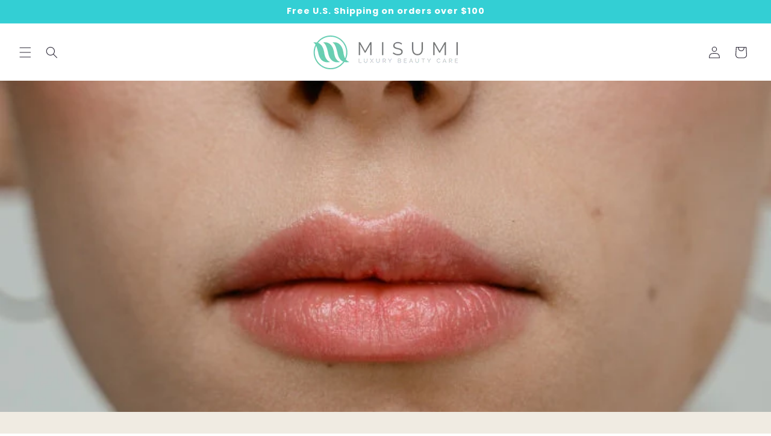

--- FILE ---
content_type: application/javascript; charset=UTF-8
request_url: https://dev.visualwebsiteoptimizer.com/dcdn/settings.js?a=486680&settings_type=4&ts=1768913560&dt=spider&cc=US
body_size: 1517
content:
try{(function() {
        var ctId=+new Date(),dtc=VWO._.dtc=VWO._.dtc || {ctId:ctId,js:{},tag:[]};
        dtc.js[ctId]=function(){var cb=function(){setTimeout(function(){for(var i=0; i<VWO._.dtc.tag.length;i++){VWO._.coreLib.lS(VWO._.dtc.tag[i])}}, 1000 )};if(document.readyState=='interactive' || document.readyState=='complete')cb();else document.addEventListener('DOMContentLoaded', cb)};
        dtc.sC=function(){ return _vwo_s().f_e(_vwo_s().dt(),'mobile') };;}
        )();;VWO._.dtc.tC= function(){ return _vwo_t.cm('eO','js',VWO._.dtc.ctId); };window.VWO = window.VWO || [];  window.VWO.data = window.VWO.data || {}; window.VWO.sTs = 1768913560;(function(){var VWOOmniTemp={};window.VWOOmni=window.VWOOmni||{};for(var key in VWOOmniTemp)Object.prototype.hasOwnProperty.call(VWOOmniTemp,key)&&(window.VWOOmni[key]=VWOOmniTemp[key]);;})();(function(){window.VWO=window.VWO||[];var pollInterval=100;var _vis_data={};var intervalObj={};var analyticsTimerObj={};var experimentListObj={};window.VWO.push(["onVariationApplied",function(data){if(!data){return}var expId=data[1],variationId=data[2];if(expId&&variationId&&["VISUAL_AB","VISUAL","SPLIT_URL"].indexOf(window._vwo_exp[expId].type)>-1){}}])})();window.VWO.push(['updateSettings',{"3":[{"clickmap":0,"name":"Campaign 3","exclude_url":"","muts":{"post":{"enabled":true,"refresh":true}},"segment_code":"true","combs":{"1":0.5,"2":0.5},"version":4,"isEventMigrated":true,"ibe":0,"manual":false,"pc_traffic":100,"ss":null,"pgre":true,"goals":{"2":{"url":"._vwo_coal_1722778619745","type":"CLICK_ELEMENT"}},"globalCode":{},"status":"RUNNING","varSegAllowed":false,"multiple_domains":0,"isSpaRevertFeatureEnabled":false,"comb_n":{"1":"Control","2":"Yellow-CTA-Button"},"sections":{"1":{"segment":{"1":1,"2":1},"path":"","segmentObj":{},"variations":{"1":"[{\"js\":\"var el,ctx=vwo_$(x);\\n\\\/*vwo_debug log(\\\"_clickElement\\\",\\\".subtimer\\\"); vwo_debug*\\\/(el=ctx).addClass(\\\"_vwo_coal_1722778619745\\\");\",\"xpath\":\".subtimer\",\"dHE\":true}]","2":"[{\"js\":\"var el,ctx=vwo_$(x);\\n\\\/*vwo_debug log(\\\"content\\\",\\\".subtimer\\\"); vwo_debug*\\\/(el=vwo_$(\\\".subtimer\\\")).replaceWith('<button  id=\\\"ProductSubmitButton-template--15684542300221__main\\\" type=\\\"submit\\\" name=\\\"add\\\" class=\\\"product-form__submit button subtimer button--full-width button--primary showverride\\\" aria-haspopup=\\\"dialog\\\" style=\\\"background-color: rgb(245, 203, 28);box-shadow: rgba(0, 0, 0, 0.45) 0px 0px 0px 1.3px, rgb(245, 203, 28) 0px 0px 0px 1px; color:black;\\\"> <span >Add to cart<\\\/span><link  href=\\\"\\\/\\\/misumiskincare.com\\\/cdn\\\/shop\\\/t\\\/9\\\/assets\\\/component-loading-spinner.css?v=116724955567955766481712494052\\\" rel=\\\"stylesheet\\\" type=\\\"text\\\/css\\\" media=\\\"all\\\"><div  class=\\\"loading__spinner hidden\\\"> <svg  aria-hidden=\\\"true\\\" focusable=\\\"false\\\" class=\\\"spinner\\\" viewBox=\\\"0 0 66 66\\\" xmlns=\\\"http:\\\/\\\/www.w3.org\\\/2000\\\/svg\\\"> <circle  class=\\\"path\\\" fill=\\\"none\\\" stroke-width=\\\"6\\\" cx=\\\"33\\\" cy=\\\"33\\\" r=\\\"30\\\"><\\\/circle> <\\\/svg><\\\/div><\\\/button>'),(el=vwo_$(\\\".subtimer\\\")).vwoCss({transition:\\\"none !important\\\"}),(el=vwo_$(\\\".subtimer\\\")).addClass(\\\"_vwo_coal_1722778619745\\\");\",\"xpath\":\".subtimer\"},{\"js\":\"<style vwocspn=\\\"@tkn\\\" >.product-form__submit:after{box-shadow:rgba(0,0,0,.45) 0 0 0 1.3px,#f5cb1c 0 0 0 1px}<\\\/style>\",\"xpath\":\"HEAD\"},{\"js\":\"\",\"xpath\":\".product-form__submit:after\"}]"}}},"type":"VISUAL_AB","ps":false,"urlRegex":"^https\\:\\\/\\\/misumiskincare\\.com\\\/products\\\/clear\\-skin\\-duo\\-kit\\\/?(?:[\\?#].*)?$","ep":1722777877000}]},{}, '4']);}catch(e){_vwo_code.finish(); _vwo_code.removeLoaderAndOverlay && _vwo_code.removeLoaderAndOverlay(); var vwo_e=new Image;vwo_e.src="https://dev.visualwebsiteoptimizer.com/e.gif?a=486680&s=settings.js&e="+encodeURIComponent(e && e.message && e.message.substring(0,1000))+"&url"+encodeURIComponent(window.location.href)}